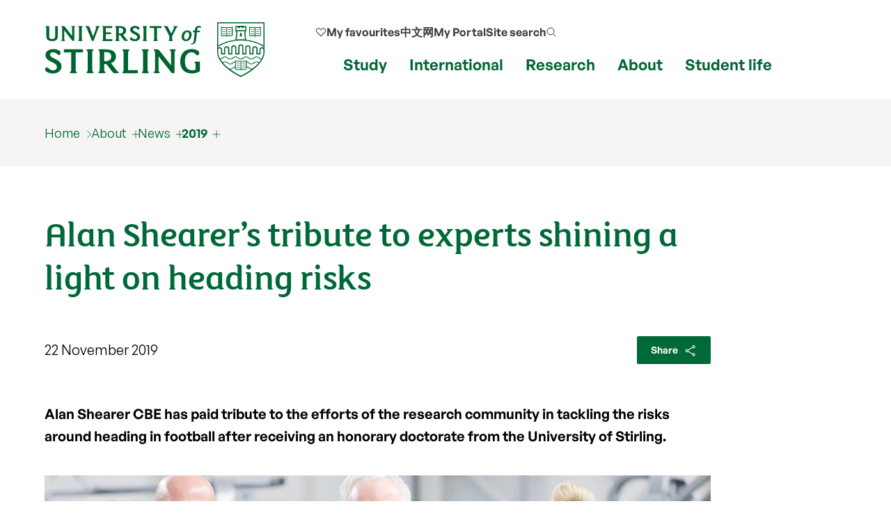

--- FILE ---
content_type: text/html; charset=UTF-8
request_url: https://www.stir.ac.uk/news/2019/11/alan-shearers-tribute-to-experts-shining-a-light-on-heading-risks/
body_size: 14336
content:
<!DOCTYPE html>
<html lang="en">
<head>
	 
	<meta charset="utf-8">
	<meta http-equiv="x-ua-compatible" content="ie=edge">
	<meta name="viewport" content="width=device-width, initial-scale=1.0">
	<title>Alan Shearer&rsquo;s tribute to experts shining a light on heading risks  | About | University of Stirling</title>
	 <meta property="og:image" content="https://pxl-v6-stiracuk.terminalfour.net/fit-in/1200x630/filters:quality(97)/filters:format(webp)/filters:no_upscale()/prod01/cdn/media/stirling/news/news-centre/2019/november/shearer-kerr-1920X689.jpg" />
	<meta property="og:site_name" content="University of Stirling">
	<meta property="og:url" content="https://www.stir.ac.uk/news/2019/11/alan-shearers-tribute-to-experts-shining-a-light-on-heading-risks/">
	<meta property="og:title" content="Alan Shearer&rsquo;s tribute to experts shining a light on heading risks | About | University of Stirling">
	<meta property="og:image" content="https://www.stir.ac.uk/media/stirling/global-assets/landscape/og-airthrey-loch-1200x630.jpg">
	<meta property="og:image:width" content="1200">
	<meta property="og:image:height" content="630">
	<meta property="og:description" content="Alan Shearer&rsquo;s tribute to experts shining a light on heading risks. Find out more.">
	<meta name="stir.title" content="Alan Shearer&rsquo;s tribute to experts shining a light on heading risks">
	<meta name="description" content="Alan Shearer&rsquo;s tribute to experts shining a light on heading risks. Find out more." />
	<meta name="Page last modified" content="2019-11-22" />
	<meta property="article:published_time" content="2019-11-22">
	<link rel="canonical" href="https://www.stir.ac.uk/news/2019/11/alan-shearers-tribute-to-experts-shining-a-light-on-heading-risks/">
	<meta name="stir.breadcrumb" content="Home > About > News > 2019 > November 2019 news > Alan Shearer&rsquo;s tribute to experts shining a light on heading risks">
	<meta name="sid" content="20445">
	<meta name="addsearch-custom-field" data-type="integer" content="sid=20445"/>
	<meta name="addsearch-custom-field" data-type="keyword" content="breadcrumb=Home > About > News > 2019 > November 2019 news > Alan Shearer&rsquo;s tribute to experts shining a light on heading risks"/>
	<meta name="chid" content="1">
	<meta name="t4name" content="Alan Shearer&rsquo;s tribute to experts shining a light on heading risks">
	<meta name="twitter:card" content="summary_large_image">
	<meta name="twitter:site" content="@StirUni">
	<meta name="twitter:title" content="Alan Shearer&rsquo;s tribute to experts shining a light on heading risks | About | University of Stirling">
	<meta name="twitter:description" content="Alan Shearer&rsquo;s tribute to experts shining a light on heading risks. Find out more.">
	<link rel="icon" href="/favicon.ico" sizes="any">
	<link rel="icon" href="/favicon.svg" type="image/svg+xml">
	<link rel="apple-touch-icon" href="/apple-touch-icon.png">
	<link rel="manifest" href="/manifest.json">
	<meta name="theme-color" content="#006938">
	<meta name="category" content="news" />
	<link rel="preload" href="/media/dist/fonts/fsmaja/FSMajaWeb-Regular.woff" as="font" type="font/woff" crossorigin>
	<link rel="preload" href="/media/dist/fonts/general-sans/GeneralSans-Bold.ttf" as="font" type="font/ttf" crossorigin>
	<link rel="preload" href="/media/dist/fonts/general-sans/GeneralSans-Regular.ttf" as="font" type="font/ttf" crossorigin>
	<link rel="preload" href="/media/dist/fonts/fonts.css?v=7.1" as="style">
	<link rel="stylesheet" href="/media/dist/fonts/fonts.css?v=7.1">

	<link rel="preload" href="/media/dist/css/app.min.css?v=403.1" as="style">
	<link rel="stylesheet" href="/media/dist/css/app.min.css?v=403.1">

	<meta name="dc.date" content="2019-11-22" />
	<meta name="DCTERMS.abstract" content="Alan Shearer CBE has paid tribute to the efforts of the research community in tackling the risks around heading in football after receiving an honorary doctorate from the University of Stirling." />
	<meta name="description" content="Alan Shearer CBE has paid tribute to the efforts of the research community in tackling the risks around heading in football after receiving an honorary doctorate from the University of Stirling." />
	<meta name="stir.type" content="News">
	<meta name="addsearch-custom-field" data-type="keyword" content="type=news"/>
	<meta name="addsearch-custom-field" data-type="date" content="d=2019-11-22"/>
	<meta name="stir.school" content="">
	<meta name="stir.faculty" content="">
	<meta name="stir.news.article.id" content="78793">
	<meta name="stir.news.tags" content="">
	
	
	<meta name="addsearch-custom-field" data-type="keyword" content="data=%7B%22thumbnail%22%3A%22https%3A%2F%2Fpxl-v6-stiracuk.terminalfour.net%2Ffit-in%2F580x304%2Ffilters%3Aquality(99)%2Ffilters%3Aformat(webp)%2Ffilters%3Ano_upscale()%2Fprod01%2Fcdn%2Fmedia%2Fstirling%2Fnews%2Fnews-centre%2F2019%2Fnovember%2Fshearer-kerr-1920X689.jpg%22%7D"/>
	<meta name="stir.customdata" content='{"thumbnail":"https://pxl-v6-stiracuk.terminalfour.net/fit-in/580x304/filters:quality(99)/filters:format(webp)/filters:no_upscale()/prod01/cdn/media/stirling/news/news-centre/2019/november/shearer-kerr-1920X689.jpg"}'>
	<meta name="stir.news.thumbnail" content="https://pxl-v6-stiracuk.terminalfour.net/fit-in/580x304/filters:quality(99)/filters:format(webp)/filters:no_upscale()/prod01/cdn/media/stirling/news/news-centre/2019/november/shearer-kerr-1920X689.jpg">

	<meta name="twitter:description" content="Alan Shearer CBE has paid tribute to the efforts of the research community in tackling the risks around heading in football after receiving an honorary doctorate from the University of Stirling." />
	<meta name="twitter:image" content="https://pxl-v6-stiracuk.terminalfour.net/fit-in/1200x630/filters:quality(97)/filters:format(webp)/filters:no_upscale()/prod01/cdn/media/stirling/news/news-centre/2019/november/shearer-kerr-1920X689.jpg" />
	<meta name="twitter:image:alt" content="Alan Shearer, Gerry McCormac and Shelly Kerr holding football shirts" />

	<meta property="og:url" content="https://www.stir.ac.uk/news/2019/11/alan-shearers-tribute-to-experts-shining-a-light-on-heading-risks/" />
	<meta property="og:title" content="Alan Shearer&rsquo;s tribute to experts shining a light on heading risks
" />
	<meta property="og:description" content="Alan Shearer CBE has paid tribute to the efforts of the research community in tackling the risks around heading in football after receiving an honorary doctorate from the University of Stirling." />

	<link rel="alternate" title="Homepage news feed" type="application/json" href="/media/stirling/feeds/homepage.json" />
<script>
(function(w,d,s,l,i){w[l]=w[l]||[];w[l].push({'gtm.start':
new Date().getTime(),event:'gtm.js'});var f=d.getElementsByTagName(s)[0],
j=d.createElement(s),dl=l!='dataLayer'?'&l='+l:'';j.async=true;j.src=
'https://load.collect.stir.ac.uk/qguyvksw.js?id='+i+dl;f.parentNode.insertBefore(j,f);
})(window,document,'script','dataLayer','GTM-NLVN8V');
</script>
</head>
<body class="external-pages">
	<!--beginnoindex-->
	<nav class="skip-nav-btn" aria-label="Skip to content navigation"><a href="#content">skip to main content</a></nav>

	<!--
		MOBILE NAV
	-->
	<nav id="mobile-menu-2" class="c-mobile-menu u-bg-grey " aria-label="Mobile navigation">
        <a href="#" id="close_mobile_menu" class="closebtn" title="Close mobile menu">&times;</a>
        <ul class="sitemenu-2 no-bullet u-bg-white">
            <li class="u-underline u-energy-teal--light">
                <a href="/" class="button no-arrow button--left-align clear expanded u-m-0 text-left" data-action="go">
                    <div class="u-flex align-middle u-gap-16">
                        <span class="u-flex1">Home</span>
                        <span class="u-chevron-right u-icon"></span>
                    </div>
                </a>
            </li>
            <li class="u-underline u-energy-teal--light">
                <a href="/courses/" class="button no-arrow button--left-align clear expanded u-m-0 text-left">
                    <div class="u-flex align-middle u-gap-16">
                        <span class="u-flex1">
                            Find a course</span>
                        <span class="u-chevron-right u-icon"></span>
                    </div>
                </a>
            </li>
            <li class="u-underline u-energy-teal--light">
                <a href="/subjects/" class="button no-arrow button--left-align clear expanded u-m-0 text-left">
                    <div class="u-flex align-middle u-gap-16">
                        <span class="u-flex1">University courses by subject</span>
                        <span class="u-chevron-right u-icon"></span>
                    </div>
                </a>
            </li>
            <li class="u-underline u-energy-teal--light">
                <a href="/study/" class="button no-arrow button--left-align clear expanded u-m-0 text-left">
                    <div class="u-flex align-middle u-gap-16">
                        <span class="u-flex1">Study</span>
                        <span class="u-chevron-right u-icon"></span>
                    </div>
                </a>
            </li>
            <li class="u-underline u-energy-teal--light">
                <a href="/international/" class="button no-arrow button--left-align clear expanded u-m-0 text-left">
                    <div class="u-flex align-middle u-gap-16">
                        <span class="u-flex1">International</span>
                        <span class="u-chevron-right u-icon"></span>
                    </div>
                </a>
            </li>
            <li class="u-underline u-energy-teal--light">
                <a href="/research/" class="button no-arrow button--left-align clear expanded u-m-0 text-left">
                    <div class="u-flex align-middle u-gap-16">
                        <span class="u-flex1">Research</span>
                        <span class="u-chevron-right u-icon"></span>
                    </div>
                </a>
            </li>
            <li class="u-underline u-energy-teal--light">
                <a href="/about/" class="button no-arrow button--left-align clear expanded u-m-0 text-left">
                    <div class="u-flex align-middle u-gap-16">
                        <span class="u-flex1">About</span>
                        <span class="u-chevron-right u-icon"></span>
                    </div>
                </a>
            </li>
            <li class="u-underline u-energy-teal--light">
                <a href="/student-life/" class="button no-arrow button--left-align clear expanded u-m-0 text-left">
                    <div class="u-flex align-middle u-gap-16">
                        <span class="u-flex1">Student life</span>
                        <span class="u-chevron-right u-icon"></span>
                    </div>
                </a>
            </li>
            <li class="u-underline u-energy-teal--light">
                <a href="/clearing/" class="button no-arrow button--left-align clear expanded u-m-0 text-left">
                    <div class="u-flex align-middle u-gap-16">
                        <span class="u-flex1">
                            Clearing</span>
                        <span class="u-chevron-right u-icon"></span>
                    </div>
                </a>
            </li>

             <li class="u-underline u-energy-teal--light">
                  <a href="/news/" class="button no-arrow button--left-align clear expanded u-m-0 text-left">
                      <div class="u-flex align-middle u-gap-16">
                          <span class="u-flex1">
                              News</span>
                          <span class="u-chevron-right u-icon"></span>
                      </div>
                  </a>
              </li>
             <li class="u-underline u-energy-teal--light">
                  <a href="/events/" class="button no-arrow button--left-align clear expanded u-m-0 text-left">
                      <div class="u-flex align-middle u-gap-16">
                          <span class="u-flex1">
                              Events</span>
                          <span class="u-chevron-right u-icon"></span>
                      </div>
                  </a>
              </li>
        </ul>

        <!-- Secondary popular links -->
        <ul class="slidemenu__other-links no-bullet u-p-3 u-flex u-mt-2  flex-dir-column u-gap-16">
             <li class=" text-sm">
                <a href="/favourites/" rel="nofollow" class="u-flex u-gap-16 align-middle u-svg-24">
                       <svg version="1.1" data-stiricon="heart-inactive" fill="currentColor" viewBox="0 0 50 50" class="svg-icon">
              <path d="M44.1,10.1c-4.5-4.3-11.7-4.2-16,0.2L25,13.4l-3.3-3.3c-2.2-2.1-5-3.2-8-3.2c0,0-0.1,0-0.1,0c-3,0-5.8,1.2-7.9,3.4
               c-4.3,4.5-4.2,11.7,0.2,16l18.1,18.1c0.5,0.5,1.6,0.5,2.1,0l17.9-17.9c0.1-0.2,0.3-0.4,0.5-0.5c2-2.2,3.1-5,3.1-7.9
               C47.5,15,46.3,12.2,44.1,10.1z M42,24.2l-17,17l-17-17c-3.3-3.3-3.3-8.6,0-11.8c1.6-1.6,3.7-2.4,5.9-2.4c2.2-0.1,4.4,0.8,6,2.5
               l4.1,4.1c0.6,0.6,1.5,0.6,2.1,0l4.2-4.2c3.4-3.2,8.5-3.2,11.8,0C45.3,15.6,45.3,20.9,42,24.2z"></path>
</svg> 
                    <span>My favourites</span></a>
            </li>

            <li class="text-sm">                
                   <a href="https://portal.stir.ac.uk/my-portal.jsp" rel="nofollow" class="u-flex u-gap-16 align-middle u-svg-24">
                    <svg xmlns="http://www.w3.org/2000/svg" fill="none" viewBox="0 0 24 24" stroke-width="1.2"
                        stroke="currentColor">
                        <path stroke-linecap="round" stroke-linejoin="round"
                            d="M16.5 10.5V6.75a4.5 4.5 0 1 0-9 0v3.75m-.75 11.25h10.5a2.25 2.25 0 0 0 2.25-2.25v-6.75a2.25 2.25 0 0 0-2.25-2.25H6.75a2.25 2.25 0 0 0-2.25 2.25v6.75a2.25 2.25 0 0 0 2.25 2.25Z" />
                    </svg>
                    <span>My Portal</span></a>
            </li>

            <li class=" text-sm">
                <a href="/about/contact-us/" class="u-flex u-gap-16 align-middle u-svg-24">
                    <svg xmlns="http://www.w3.org/2000/svg" fill="none" viewBox="0 0 24 24" stroke-width="1.2" stroke="currentColor">
                        <path stroke-linecap="round" stroke-linejoin="round"
                            d="M2.25 6.75c0 8.284 6.716 15 15 15h2.25a2.25 2.25 0 0 0 2.25-2.25v-1.372c0-.516-.351-.966-.852-1.091l-4.423-1.106c-.44-.11-.902.055-1.173.417l-.97 1.293c-.282.376-.769.542-1.21.38a12.035 12.035 0 0 1-7.143-7.143c-.162-.441.004-.928.38-1.21l1.293-.97c.363-.271.527-.734.417-1.173L6.963 3.102a1.125 1.125 0 0 0-1.091-.852H4.5A2.25 2.25 0 0 0 2.25 4.5v2.25Z" />
                    </svg>
                    <span>My Contact</span></a>
            </li>

            <li class="text-sm">                
                  <a href="/search/" class="u-flex u-gap-16 align-middle u-svg-24">
                    <svg xmlns="http://www.w3.org/2000/svg" fill="none" viewBox="0 0 24 24" stroke-width="1.2" stroke="currentColor">
                        <path stroke-linecap="round" stroke-linejoin="round"
                            d="m21 21-5.197-5.197m0 0A7.5 7.5 0 1 0 5.196 5.196a7.5 7.5 0 0 0 10.607 10.607Z" />
                    </svg>
                    <span>Search our site</span></a>
             </li>
            
            <li class="text-sm">
                <a href="http://stirlinguni.cn/" data-microsite="cn" class="u-flex u-gap-16 align-middle u-svg-24">
                    <svg xmlns="http://www.w3.org/2000/svg" fill="none" viewBox="0 0 24 24" stroke-width="1.2" stroke="currentColor">
                        <path stroke-linecap="round" stroke-linejoin="round"
                            d="M12 21a9.004 9.004 0 0 0 8.716-6.747M12 21a9.004 9.004 0 0 1-8.716-6.747M12 21c2.485 0 4.5-4.03 4.5-9S14.485 3 12 3m0 18c-2.485 0-4.5-4.03-4.5-9S9.515 3 12 3m0 0a8.997 8.997 0 0 1 7.843 4.582M12 3a8.997 8.997 0 0 0-7.843 4.582m15.686 0A11.953 11.953 0 0 1 12 10.5c-2.998 0-5.74-1.1-7.843-2.918m15.686 0A8.959 8.959 0 0 1 21 12c0 .778-.099 1.533-.284 2.253m0 0A17.919 17.919 0 0 1 12 16.5c-3.162 0-6.133-.815-8.716-2.247m0 0A9.015 9.015 0 0 1 3 12c0-1.605.42-3.113 1.157-4.418" />
                    </svg>
                    <span>中文网</span></a>
            </li>
        </ul>
    </nav>

	<!--
		MAIN HEADER
	-->
	<header class="c-header" id="layout-header" aria-label="Main header">
			<div class="grid-x grid-container">
				<div class="cell large-4 medium-4 small-8">
	<a href="/" title="University of Stirling">
             <img src="https://pxl-v6-stiracuk.terminalfour.net/prod01/cdn/media/dist/css/images/logos/logo.svg" alt="University of Stirling" class="c-site-logo">
        </a>
</div>
				<nav aria-label="primary" class="cell large-8 medium-8 small-4 u-flex align-right">
					<div class="u-flex flex-dir-column align-bottom align-center">
						<ul class="c-header-nav--secondary u-font-semibold u-flex align-middle ">

                            <!-- My Favourites -->
                           <li class="c-header-nav__item show-for-large u-relative">
                                <a class="c-header-nav__link u-flex align-middle u-gap-8 u-svg-16" href="/favourites/">
                                   <svg version="1.1" data-stiricon="heart-inactive" fill="currentColor" viewBox="0 0 50 50" class="svg-icon">
              <path d="M44.1,10.1c-4.5-4.3-11.7-4.2-16,0.2L25,13.4l-3.3-3.3c-2.2-2.1-5-3.2-8-3.2c0,0-0.1,0-0.1,0c-3,0-5.8,1.2-7.9,3.4
               c-4.3,4.5-4.2,11.7,0.2,16l18.1,18.1c0.5,0.5,1.6,0.5,2.1,0l17.9-17.9c0.1-0.2,0.3-0.4,0.5-0.5c2-2.2,3.1-5,3.1-7.9
               C47.5,15,46.3,12.2,44.1,10.1z M42,24.2l-17,17l-17-17c-3.3-3.3-3.3-8.6,0-11.8c1.6-1.6,3.7-2.4,5.9-2.4c2.2-0.1,4.4,0.8,6,2.5
               l4.1,4.1c0.6,0.6,1.5,0.6,2.1,0l4.2-4.2c3.4-3.2,8.5-3.2,11.8,0C45.3,15.6,45.3,20.9,42,24.2z"></path>
</svg> 
                                     <span>My favourites</span></a>
                            </li>

                                                        <!-- China microsite -->
							<li class="c-header-nav__item show-for-medium">
								<a class=c-header-nav__link href="https://stirlinguni.cn/" data-microsite="cn">中文网</a>
							</li>

                                                         <!-- My Portal -->
							<li class="c-header-nav__item show-for-large">
								<a class=c-header-nav__link href="https://portal.stir.ac.uk/my-portal.jsp" rel="nofollow" id="header-portal__button">My Portal</a>
							</li>

                                                        <!-- Search -->
							<li class="c-header-nav__item u-flex">
								<a class="c-header-nav__link u-flex align-middle u-gap-8" id="header-search__button" href="/search/">
									<span class="show-for-medium">Site search</span>
									<span class="show-for-small-only show-for-sr">Site search</span>

                                    <svg xmlns="http://www.w3.org/2000/svg" fill="none" viewBox="0 0 24 24"
                                        stroke-width="1.5" stroke="#333" class="svg-icon u-svg-16 hide-for-medium-only hide-for-small-only">
                                        <path stroke-linecap="round" stroke-linejoin="round"
                                            d="m21 21-5.197-5.197m0 0A7.5 7.5 0 1 0 5.196 5.196a7.5 7.5 0 0 0 10.607 10.607Z" />
                                    </svg>
                                    <svg xmlns="http://www.w3.org/2000/svg" fill="none" viewBox="0 0 24 24"  stroke-width="1.5" stroke="#333" class="svg-icon u-svg-24 hide-for-large">
                                        <path stroke-linecap="round" stroke-linejoin="round"
                                            d="m21 21-5.197-5.197m0 0A7.5 7.5 0 1 0 5.196 5.196a7.5 7.5 0 0 0 10.607 10.607Z" />
                                    </svg>
								</a>
							</li>

                            <!-- Burger -->
                            <li class="c-header-nav__item u-flex hide-for-xlarge">
                                <a href="#" id="open_mobile_menu" class="u-flex align-middle">
                                    <span class="show-for-sr">Show/hide mobile menu</span>

                                    <svg xmlns="http://www.w3.org/2000/svg" fill="none" viewBox="0 0 24 24"
                                        stroke-width="1.5" stroke="#333" class="u-svg-40 u-relative ">
                                        <path stroke-linecap="round" stroke-linejoin="round"
                                            d="M3.75 6.75h16.5M3.75 12h16.5m-16.5 5.25h16.5" />
                                    </svg>
                                </a>
                            </li>
						</ul>

                                                 <!-- Mega menu links -->
						<ul class="c-header-nav c-header-nav--primary u-font-bold show-for-xlarge u-mb-0">
							<li class=c-header-nav__item>
								<a class=c-header-nav__link data-menu-id=mm__study href="/study/">Study</a>
							</li>
							<li class=c-header-nav__item>
								<a class=c-header-nav__link data-menu-id=mm__international href="/international/">International</a>
							</li>
							<li class=c-header-nav__item>
								<a class=c-header-nav__link data-menu-id=mm__research href="/research/">Research</a>
							</li>
							<li class=c-header-nav__item>
								<a class=c-header-nav__link data-menu-id=mm__about href="/about/">About</a>
							</li>
							<li class=c-header-nav__item>
								<a class=c-header-nav__link data-menu-id=mm__student-life href="/student-life/">Student life</a>
							</li>
						</ul>
					</div>
</nav>

			</div>
		        <form id="header-search" class="c-header-search" aria-hidden="true"
            aria-label="Popup for site search field" method="get" action="https://www.stir.ac.uk/search/"
            data-js-action="/search/">
            <div class="overlay"></div>
            <div class="content">
                <div class="grid-container">
                    <div class="grid-x">
                        <div class="small-12 small-12 cell c-header-search__input-wrapper">

                            <label class="show-for-sr" for="header-search__query">Site search</label>
                            <input type="search" name="query" id="header-search__query" class="c-header-search__query"
                                autocomplete="off" placeholder="Site search" tabindex="-1">
                            <button class="button no-arrow u-m-0 u-p-1 u-min-w-none" type="submit" title="submit search term" aria-label="submit" tabindex="-1">
                                 <svg xmlns="http://www.w3.org/2000/svg" fill="none" viewBox="0 0 24 24"
                                    stroke-width="1.5" stroke="currentColor" class="svg-icon u-svg-24 ">
                                    <path stroke-linecap="round" stroke-linejoin="round"
                                        d="m21 21-5.197-5.197m0 0A7.5 7.5 0 1 0 5.196 5.196a7.5 7.5 0 0 0 10.607 10.607Z" />
                                </svg>
                            </button>
                        </div>
                    </div>
                </div>

                <div class="u-bg-grey">
                    <div class="grid-container">
                        <div class="grid-x">
                            <div class="small-12 small-12 cell u-relative">

                                <div id="header-search__wrapper" class="c-header-search__wrapper hide-for-small-only"
                                    aria-hidden="true">
                                    <div id="header-search__results" class="grid-x c-header-search__results">
                                        <div class="cell medium-4 c-header-search__column c-header-search__suggestions">
                                        </div>

                                        <div class="cell medium-4 c-header-search__column c-header-search__news">
                                        </div>

                                        <div class="cell medium-4 c-header-search__column c-header-search__courses">
                                        </div>
                                    </div>
                                    <div id="header-search__loading" class="c-search-loading">
                                        <div class="c-search-loading__spinner"></div>
                                        <span class="show-for-sr">Loading...</span>
                                    </div>
                                </div>
                            </div>
                        </div>
                    </div>
                </div>
            </div>
        </form>
		<nav id="megamenu__container" aria-label="primary navigation submenu"></nav>
	</header>

	<!--
		BREADCRUMB
	-->
	<!-- 
	<nav aria-label="breadcrumb" class="breadcrumbs-container u-bg-grey">
		<div class="grid-x grid-container">
			<div class="cell">
				<ul class="breadcrumbs">
					<li><a href="/" title="home page">
						<span class="hide-for-medium">
							<svg xmlns="http://www.w3.org/2000/svg" fill="none" viewBox="0 0 24 24" stroke-width="1.2" stroke="currentColor" class="home-icon">
								<path stroke-linecap="round" stroke-linejoin="round" d="m2.25 12 8.954-8.955c.44-.439 1.152-.439 1.591 0L21.75 12M4.5 9.75v10.125c0 .621.504 1.125 1.125 1.125H9.75v-4.875c0-.621.504-1.125 1.125-1.125h2.25c.621 0 1.125.504 1.125 1.125V21h4.125c.621 0 1.125-.504 1.125-1.125V9.75M8.25 21h8.25" />
							</svg>
						</span>
						<span class=show-for-medium>Home</span></a></li>
					<li><a href="/about/">About</a><ul><li><a href="/about/our-reputation/">Our reputation</a></li><li><a href="/about/strategic-plan/">Strategic Plan</a></li><li><a href="/about/our-history/">Our history</a></li><li><a href="/about/our-people/">Our people</a></li><li><a href="/about/faculties/">Faculties</a></li><li><a href="/about/work-at-stirling/">Jobs at Stirling</a></li><li><a href="/about/forth2o/">FORTH2O</a></li><li><a href="/about/business/">Business and enterprise</a></li><li><a href="/about/professional-services/">Professional services</a></li><li><a href="/about/sustainability/">Sustainability</a></li><li><a href="/about/scotlands-international-environment-centre/">Scotland's International Environment Centre</a></li><li><a href="/about/city-region-deal/">City Region Deal</a></li><li><a href="/news/">News</a></li><li><a href="/events/">Events</a></li><li><a href="/about/publications/">Publications</a></li><li><a href="/about/university-collections/">University Collections</a></li><li><a href="/about/psychology-kindergarten/">Psychology Kindergarten</a></li><li><a href="/about/getting-here/">Getting here</a></li><li><a href="/about/contact-us/">Contact us</a></li></ul></li>
					<li><a href="/news/">News</a><ul><li><a href="/news/news-archive/">All news</a></li><li><a href="/news/2026/">2026</a></li><li><a href="/news/2025/">2025</a></li><li><a href="/news/2024/">2024</a></li><li><a href="/news/2023/">2023</a></li><li><a href="/news/2022/">2022</a></li><li><a href="/news/2021/">2021</a></li><li><a href="/news/2020/">2020</a></li><li><a href="/news/2019/">2019</a></li><li><a href="/news/2018/">2018</a></li><li><a href="/news/2017/">2017</a></li><li><a href="/news/contact-us/">Contact the Communications team</a></li><li><a href="https://www.stir.ac.uk/research/hub/">Find an Expert</a></li></ul></li>
					<li><a href="/news/2019/">2019</a><ul><li><a href="/news/2019/01/">January 2019 news</a></li><li><a href="/news/2019/02/">February 2019 news</a></li><li><a href="/news/2019/03/">March 2019 news</a></li><li><a href="/news/2019/04/">April 2019 news</a></li><li><a href="/news/2019/05/">May 2019 news</a></li><li><a href="/news/2019/06/">June 2019 news</a></li><li><a href="/news/2019/07/">July 2019 news</a></li><li><a href="/news/2019/08/">August 2019 news</a></li><li><a href="/news/2019/09/">September 2019 news</a></li><li><a href="/news/2019/10/">October 2019 news</a></li><li><a href="/news/2019/11/">November 2019 news</a></li><li><a href="/news/2019/12/">December 2019 news</a></li></ul></li>
					<li><a href="/news/2019/11/">November 2019 news</a><ul><li><a href="/news/2019/11/charity-champion-james-jopling-honoured-in-inverness/">Charity champion James Jopling honoured in Inverness</a></li><li><a href="/news/2019/11/new-350000-project-to-promote-education-in-sport/">New &pound;350,000 project to promote education in sport</a></li><li><a href="/news/2019/11/new-degree-to-deliver-next-generation-of-paramedics/">New degree to deliver next generation of paramedics</a></li><li><a href="/news/2019/11/stirling-graduates-celebrated-in-oman/">Stirling graduates celebrated in Oman</a></li><li><a href="/news/2019/11/new-aquaculture-phds-under-major-new-partnership/">New Aquaculture PhDs under major new partnership</a></li><li><a href="/news/2019/11/university-lands-chinese-education-award/">University lands Chinese education award</a></li><li><a href="/news/2019/11/football-icons-alan-shearer-and-shelley-kerr-to-receive-honorary-degrees-from-stirling/">Football icons Alan Shearer and Shelley Kerr to receive honorary degrees from Stirling</a></li><li><a href="/news/2019/11/major-new-study-to-examine-curriculum-provision-in-scottish-secondary-schools/">Major new study to examine curriculum provision in Scottish secondary schools</a></li><li><a href="/news/2019/11/public-lecture-marks-20-years-of-scottish-devolution/">Public lecture marks 20 years of Scottish devolution</a></li><li><a href="/news/2019/11/mind-expanding-exhibition-inspired-by-stirling-research/">Mind-expanding exhibition inspired by Stirling research</a></li><li><a href="/news/2019/11/records-tumble-at-bucs-swimming-champs/">Records tumble at BUCS swimming champs</a></li><li><a href="/news/2019/11/historic-climate-change-on-mars-might-be-detectable/">Historic climate change on Mars might be detectable</a></li><li><a href="/news/2019/11/intergenerational-study-planned-following-successful-pilot/">Intergenerational study planned following successful pilot</a></li><li><a href="/news/2019/11/university-of-stirling-wins-the-uks-highest-academic-honour/">University of Stirling wins the UK&rsquo;s highest academic honour</a></li><li><span class="currentsection">Alan Shearer&rsquo;s tribute to experts shining a light on heading risks</span></li><li><a href="/news/2019/11/professional-recognition-for-top-accountancy-and-finance-students/">Professional recognition for top Accountancy and Finance students</a></li><li><a href="/news/2019/11/new-research-suggests-pensions-advice-websites-create-bias/">New research suggests pensions advice websites create bias</a></li></ul></li>
					<li><a href="/news/2019/11/alan-shearers-tribute-to-experts-shining-a-light-on-heading-risks/">Alan Shearer&rsquo;s tribute to experts shining a light on heading risks</a></li>
					<li></li>
					<li></li>
					<li></li>
					<li></li>
					<li></li>
				</ul>
			</div>
		</div>
	</nav>
	-->
<nav aria-label="breadcrumb" class="breadcrumbs-container u-bg-grey show-for-large">
        <div class="grid-container">
            <div class="grid-x grid-padding-x">
                <div class="cell">
                   
                        <ul class="breadcrumbs">
                            <li><a href="/">Home</a></li>
                            <li><a href="/about/">About</a><ul><li><a href="/about/our-reputation/">Our reputation</a></li><li><a href="/about/strategic-plan/">Strategic Plan</a></li><li><a href="/about/our-history/">Our history</a></li><li><a href="/about/our-people/">Our people</a></li><li><a href="/about/faculties/">Faculties</a></li><li><a href="/about/work-at-stirling/">Jobs at Stirling</a></li><li><a href="/about/forth2o/">FORTH2O</a></li><li><a href="/about/business/">Business and enterprise</a></li><li><a href="/about/professional-services/">Professional services</a></li><li><a href="/about/sustainability/">Sustainability</a></li><li><a href="/about/scotlands-international-environment-centre/">Scotland's International Environment Centre</a></li><li><a href="/about/city-region-deal/">City Region Deal</a></li><li><a href="/news/">News</a></li><li><a href="/events/">Events</a></li><li><a href="/about/publications/">Publications</a></li><li><a href="/about/university-collections/">University Collections</a></li><li><a href="/about/psychology-kindergarten/">Psychology Kindergarten</a></li><li><a href="/about/getting-here/">Getting here</a></li><li><a href="/about/contact-us/">Contact us</a></li></ul></li>
                            <li><a href="/news/">News</a><ul><li><a href="/news/news-archive/">All news</a></li><li><a href="/news/2026/">2026</a></li><li><a href="/news/2025/">2025</a></li><li><a href="/news/2024/">2024</a></li><li><a href="/news/2023/">2023</a></li><li><a href="/news/2022/">2022</a></li><li><a href="/news/2021/">2021</a></li><li><a href="/news/2020/">2020</a></li><li><a href="/news/2019/">2019</a></li><li><a href="/news/2018/">2018</a></li><li><a href="/news/2017/">2017</a></li><li><a href="/news/contact-us/">Contact the Communications team</a></li><li><a href="https://www.stir.ac.uk/research/hub/">Find an Expert</a></li></ul></li>
                            <li><a href="/news/2019/">2019</a><ul><li><a href="/news/2019/01/">January 2019 news</a></li><li><a href="/news/2019/02/">February 2019 news</a></li><li><a href="/news/2019/03/">March 2019 news</a></li><li><a href="/news/2019/04/">April 2019 news</a></li><li><a href="/news/2019/05/">May 2019 news</a></li><li><a href="/news/2019/06/">June 2019 news</a></li><li><a href="/news/2019/07/">July 2019 news</a></li><li><a href="/news/2019/08/">August 2019 news</a></li><li><a href="/news/2019/09/">September 2019 news</a></li><li><a href="/news/2019/10/">October 2019 news</a></li><li><a href="/news/2019/11/">November 2019 news</a></li><li><a href="/news/2019/12/">December 2019 news</a></li></ul></li>
                            <li></li>
                            <li></li>
                            <li></li>
                            <li></li>
                            <li></li>
                            <li></li>
                            <li></li>
                        </ul>
                  
                </div>
            </div>
        </div>
</nav>
	<!--endnoindex-->

	<!-- 
		MAIN CONTENT 
	-->
	<main class="wrapper-content" aria-label="Main content" id="content">
		<div class="grid-x grid-container">
			
			<!-- 

			<div class="cell medium-10 small-12 u-padding-y"> 
				<h1 class="u-m-0 u-heritage-green">Alan Shearer&rsquo;s tribute to experts shining a light on heading risks</h1>
			</div>
			-->
<div class="cell large-10 small-12 u-padding-top u-pb-2">
	<h1 class="u-heritage-green text-xlg">Alan Shearer&rsquo;s tribute to experts shining a light on heading risks
</h1>
	<p class="u-flex align-middle align-justify"><time class="c-article-date" datetime="2019-11-22">22 November 2019</time> <button class="button tiny" data-open="shareSheet" title="Share this page" data-url data-title data-text>Share <svg xmlns="http://www.w3.org/2000/svg" viewBox="0 0 24 24" fill="none" stroke="currentColor"><path d="M6.859,10.172a2.059,2.059,0,1,0,0,2m0-2a2.061,2.061,0,0,1,0,2m0-2,8.754-4.863M6.859,12.173l8.754,4.863m0,0a2.06,2.06,0,1,0,2.8-.8,2.06,2.06,0,0,0-2.8.8Zm0-11.726a2.059,2.059,0,1,0,.8-2.8,2.058,2.058,0,0,0-.8,2.8Z" transform="translate(0.999 0.655)"></path></svg></button></p>
	<p class="u-mt-2"><strong>Alan Shearer CBE has paid tribute to the efforts of the research community in tackling the risks around heading in football after receiving an honorary doctorate from the University of Stirling.</strong></p>
</div>

<figure class="cell medium-10">
	<picture>        	     	
		<source media="(min-width: 63.75rem)" srcset="https://pxl-v6-stiracuk.terminalfour.net/fit-in/1200x630/filters:quality(97)/filters:format(webp)/filters:no_upscale()/prod01/cdn/media/stirling/news/news-centre/2019/november/shearer-kerr-1920X689.jpg"> 
		<source media="(min-width: 40rem)" srcset="https://pxl-v6-stiracuk.terminalfour.net/fit-in/800x420/filters:quality(95)/filters:format(webp)/filters:no_upscale()/prod01/cdn/media/stirling/news/news-centre/2019/november/shearer-kerr-1920X689.jpg">        	
		<source srcset="https://pxl-v6-stiracuk.terminalfour.net/fit-in/600x315/filters:quality(94)/filters:format(webp)/filters:no_upscale()/prod01/cdn/media/stirling/news/news-centre/2019/november/shearer-kerr-1920X689.jpg">
		<img src="https://pxl-v6-stiracuk.terminalfour.net/fit-in/600x315/filters:quality(94)/filters:format(webp)/filters:no_upscale()/prod01/cdn/media/stirling/news/news-centre/2019/november/shearer-kerr-1920X689.jpg" width="" height="" alt="Alan Shearer, Gerry McCormac and Shelly Kerr holding football shirts" loading="lazy" />

	</picture>
	
</figure>

<div class="cell large-10 c-wysiwyg-content u-padding-bottom u-padding-top">

	<p><strong>Alan Shearer CBE has paid tribute to the efforts of the research community in tackling the risks around heading in football after receiving an honorary doctorate from the University of Stirling.</strong></p>
<p>The England and Newcastle United legend was recognised today (November 22) alongside fellow football icon Shelley Kerr MBE – who managed Scotland Women’s National Team to their first ever FIFA World Cup earlier this year.</p>
<p>Speaking on receiving the accolade from University of Stirling Principal and Vice-Chancellor, Professor Gerry McCormac, Mr Shearer said: “I am deeply honoured to receive this prestigious recognition from the University of Stirling – and accept it on behalf of the team I worked with on the recent work exploring the risks posed by heading footballs.</p>
<p>“I am passionate about this vitally important area of research and delighted to see Stirling leading the way in attempting to address the concerns of the football community.”</p>
<p>He added: “I would like to congratulate all of those graduating from the University of Stirling today – it is great to see their hard work and dedication rewarded and I have enjoyed celebrating alongside them. I wish them all the best as they move on to the next chapter of their lives.”</p>
<p><img src="/media/stirling/news/news-centre/2019/november/honorary-graduate-alan-shearer-1240x730.jpg" width="1240" height="730" alt="Honorary Graduate Alan Shearer" loading="lazy" />
</p>
<p class="c-image-caption">Alan Shearer CBE said he was "deeply honoured" by his honorary doctorate from the University of Stirling.</p>
<p>Ms Kerr – who graduated with an MSc Sport Management from Stirling in 2016 – said: “It’s a great honour to be the recipient of this award. My time at Stirling was one of the most challenging and rewarding experiences in my personal journey to date.</p>
<p>“The University prides itself in developing people, sporting excellence, equality and diversity and it was a privilege to be offered a unique opportunity to excel in academia and sport. The University’s forward-thinking epitomises its core values – and I’m absolutely thrilled to be an ambassador for the students.</p>
<p>“This is a very special moment and humbling to be honoured at an educational establishment that has played a major role in my career development.”</p>
<p>The recognition comes just weeks after Stirling was crowned <a href="https://www.stir.ac.uk/news/2019/09/stirling-crowned-uk-sports-university-of-the-year/">UK Sports University of the Year 2020</a>, complementing its existing status as Scotland’s University for Sporting Excellence.</p>
<p><img src="/media/stirling/news/news-centre/2019/november/shelley-kerr-honorary-graduate-1240x730.jpg" width="1240" height="730" alt="Honorary Graduate Shelley Kerr" loading="lazy" />
 </p>
<p class="c-image-caption">Shelley Kerr MBE received an honorary doctorate at Stirling's Winter Graduation ceremonies.</p>
<p><strong>Shelley Kerr MBE</strong></p>
<p>A former Scottish international footballer, Ms Kerr amassed 59 international caps during a trophy-laden career, which spanned more than two decades. She competed as a defender for Kilmarnock, Doncaster Rovers Belles, Hibs and Spartans – and won every domestic honour in Scotland.</p>
<p>Ms Kerr managed Spartans, Scotland under-19s and Arsenal Ladies before taking over the reins at the University of Stirling Men’s First Team in 2014 – becoming the first woman in the UK to manage a senior men’s side. In that role, she enhanced the profile and success of the team and, during her time at Stirling, graduated from the University with an MSc Sport Management.</p>
<p>In 2017, Ms Kerr was appointed manager of Scotland Women’s National Team and, earlier this year, led them to their first ever FIFA World Cup. She also received an MBE in 2019.</p>
<p>She was recognised at today’s ceremony for her outstanding contribution to women’s football.</p>
<p><strong>Alan Shearer CBE</strong></p>
<p>An England and Newcastle United legend, Mr Shearer is renowned as one of the world’s best ever strikers. During his career, he also played for Southampton and Blackburn Rovers – and he continues to hold the record of being the English Premier League’s record goalscorer, with 260 goals.</p>
<p>Mr Shearer has set up the Alan Shearer Foundation to raise funds for people with disabilities in the north-east of England and has also supported the NSPCC, Sport Relief, the Children's Heart Unit Fund and the Sir Bobby Robson Foundation. He received an OBE in 2001 and a CBE in 2016.</p>
<p>Today, he is best-known for his regular slot on BBC’s ‘Match of the Day’ and, in 2017, he fronted a documentary, ‘Alan Shearer: Dementia, Football and Me’, investigating the risks posed by heading in football. Experts from the University of Stirling were at the centre of the documentary discussing their world-leading research found that <a href="https://www.stir.ac.uk/news/2016/10/heading-a-football-causes-instant-changes-to-brain/">heading in football causes instant changes to the brain</a>.</p>
<p>He was recognised at today’s ceremony for his outstanding contribution to football and dementia awareness.</p>

</div>

<div class="cell small-12 large-10 pullquote-grid--1 u-margin-bottom">
    <div class="pullquote pullquote-pic" >
      
      
                                                                                                    
<img src="https://pxl-v6-stiracuk.terminalfour.net/fit-in/760x470/filters:quality(90)/filters:format(webp)/filters:no_upscale()/prod01/cdn/media/stirling/news/news-centre/2019/november/GerryMcCormac-700X600.jpg" width="" height="" alt="Principal and Vice Chancellor Gerry McCormac" loading="lazy" />
 
      
      	

		
      
        <div class="pullquote--text">
            <cite class="u-mb-1 u-inline-block">
                <span class="author">Professor Gerry McCormac</span><br>
                <span class="info">Principal and Vice-Chancellor</span><br>
            </cite>

            <blockquote cite="#">
                <q>Both Shelley and Alan embody this University&rsquo;s ambition to &lsquo;be the difference&rsquo; and are excellent role models for our graduands.</q>
            </blockquote>
        </div>
    </div>
</div><div class="cell large-10 small-12 c-wysiwyg-content u-margin-bottom">
      <p><strong>Role models</strong></p>
<p>More than 1,400 students received degrees from the University of Stirling today. The first of two ceremonies celebrated students graduating from the Faculty of Health Sciences and Sport and Stirling Management School; while the second was for those from the Faculties of Arts and Humanities, Natural Sciences and Social Sciences.</p>
<p>Professor Gerry McCormac said: “Both Shelley and Alan embody this University’s ambition to ‘be the difference’ and are excellent role models for our graduands.</p>
<p>“I extend my congratulations to all of our graduands and honorary graduands on their hard-earned accomplishments.”</p>
<p>Stirling has been&nbsp;<a href="https://www.stir.ac.uk/news/2018/08/msps-celebrate-stirling-sport/">Scotland’s University for Sporting Excellence since 2008</a>&nbsp;and is&nbsp;<a href="https://www.stir.ac.uk/news/2019/09/stirling-crowned-uk-sports-university-of-the-year/">The Times / Sunday Times Good University Guide’s UK Sports University of the Year 2020</a>. It offers an unrivalled all-round environment for excellence in sport: education, research, participation, and performance.</p>
</div>


<!-- news quotation 78796 --><!-- news extra text 78794 -->         
						</div>
			</main>
			
			<!--beginnoindex-->
    	<!-- 
				 MAIN FOOTER 
				-->
			<footer aria-label="Main footer">
    			<div class="u-bg-dark-mink  u-padding-y u-clip" id="site-footer">
	<div class="u-gap u-grid-5-cols grid-container">
		    <div>
                    <p class="text-md"><strong>Follow us</strong></p>
                    <div class="site-footer_follow u-flex u-text-regular align-middle">
                        <a href="https://www.facebook.com/universityofstirling/">
                            <span class="show-for-sr">Facebook</span>
                            <svg class="svg-icon" viewBox="0 0 64 64" fill="#fff" width="22" height="22">
                                <path
                                    d="M34.048 61.44h-28.16c-1.92 0-3.328-1.408-3.328-3.2v-52.48c0-1.792 1.408-3.2 3.2-3.2h52.352c1.92 0 3.328 1.408 3.328 3.2v52.352c0 1.792-1.408 3.2-3.2 3.2h-15.104v-22.656h7.68l1.152-8.832h-8.832v-5.632c0-2.56 0.768-4.352 4.352-4.352h4.736v-8.064c-0.768-0.128-3.584-0.384-6.912-0.384-6.784 0-11.392 4.096-11.392 11.776v6.528h-7.68v8.832h7.68v22.912z">
                                </path>
                            </svg>
                        </a>

                        <a href="https://www.instagram.com/universityofstirling/">
                            <span class="show-for-sr">Instagram</span>
                            <svg version="1.1" width="24" height="24" fill="#fff" viewBox="0 0 56.7 56.7">
                                <g>
                                    <path d="M28.2,16.7c-7,0-12.8,5.7-12.8,12.8s5.7,12.8,12.8,12.8S41,36.5,41,29.5S35.2,16.7,28.2,16.7z M28.2,37.7
		c-4.5,0-8.2-3.7-8.2-8.2s3.7-8.2,8.2-8.2s8.2,3.7,8.2,8.2S32.7,37.7,28.2,37.7z" />
                                    <circle cx="41.5" cy="16.4" r="2.9" />
                                    <path d="M49,8.9c-2.6-2.7-6.3-4.1-10.5-4.1H17.9c-8.7,0-14.5,5.8-14.5,14.5v20.5c0,4.3,1.4,8,4.2,10.7c2.7,2.6,6.3,3.9,10.4,3.9
		h20.4c4.3,0,7.9-1.4,10.5-3.9c2.7-2.6,4.1-6.3,4.1-10.6V19.3C53,15.1,51.6,11.5,49,8.9z M48.6,39.9c0,3.1-1.1,5.6-2.9,7.3
		s-4.3,2.6-7.3,2.6H18c-3,0-5.5-0.9-7.3-2.6C8.9,45.4,8,42.9,8,39.8V19.3c0-3,0.9-5.5,2.7-7.3c1.7-1.7,4.3-2.6,7.3-2.6h20.6
		c3,0,5.5,0.9,7.3,2.7c1.7,1.8,2.7,4.3,2.7,7.2V39.9L48.6,39.9z" />
                                </g>
                            </svg>

                        </a>

                        <a href="https://x.com/StirUni">
                            <span class="show-for-sr">X</span>
                            <svg width="18" height="18" viewBox="0 0 1200 1227" fill="none"
                                xmlns="http://www.w3.org/2000/svg">
                                <path
                                    d="M714.163 519.284L1160.89 0H1055.03L667.137 450.887L357.328 0H0L468.492 681.821L0 1226.37H105.866L515.491 750.218L842.672 1226.37H1200L714.137 519.284H714.163ZM569.165 687.828L521.697 619.934L144.011 79.6944H306.615L611.412 515.685L658.88 583.579L1055.08 1150.3H892.476L569.165 687.854V687.828Z"
                                    fill="white" />
                            </svg>
                        </a>

                        <a href="https://www.youtube.com/user/UniversityOfStirling">
                            <span class="show-for-sr">YouTube</span>
                            <svg width="22" height="22" fill="#fff" viewBox="0 0 56.693 56.693"
                                xmlns="http://www.w3.org/2000/svg">
                                <g>
                                    <path
                                        d="M43.911,28.21H12.782c-4.948,0-8.959,4.015-8.959,8.962v7.201c0,4.947,4.011,8.961,8.959,8.961h31.129   c4.947,0,8.959-4.014,8.959-8.961v-7.201C52.87,32.225,48.858,28.21,43.911,28.21z M19.322,33.816h-2.894v14.38h-2.796v-14.38   H10.74V31.37h8.582V33.816z M27.497,48.196h-2.48v-1.36c-0.461,0.503-0.936,0.887-1.432,1.146c-0.496,0.27-0.975,0.396-1.441,0.396   c-0.576,0-1.004-0.183-1.297-0.555c-0.288-0.371-0.435-0.921-0.435-1.664V35.782h2.48v9.523c0,0.294,0.055,0.505,0.154,0.636   c0.107,0.135,0.277,0.197,0.51,0.197c0.18,0,0.412-0.086,0.691-0.26c0.281-0.176,0.537-0.396,0.77-0.668v-9.429h2.48V48.196z    M36.501,45.633c0,0.877-0.195,1.551-0.584,2.021c-0.387,0.47-0.953,0.701-1.686,0.701c-0.488,0-0.922-0.088-1.299-0.27   c-0.379-0.18-0.736-0.457-1.061-0.841v0.951h-2.51V31.37h2.51v5.419c0.336-0.375,0.691-0.666,1.062-0.861   c0.379-0.199,0.76-0.295,1.146-0.295c0.785,0,1.383,0.262,1.797,0.791c0.416,0.529,0.623,1.304,0.623,2.32V45.633z M45.104,42.288   h-4.746v2.339c0,0.652,0.08,1.106,0.242,1.359c0.166,0.254,0.445,0.378,0.842,0.378c0.412,0,0.697-0.107,0.863-0.321   c0.16-0.216,0.246-0.686,0.246-1.416v-0.565h2.553v0.637c0,1.272-0.309,2.231-0.936,2.878c-0.617,0.641-1.547,0.959-2.783,0.959   c-1.113,0-1.99-0.339-2.627-1.021c-0.635-0.678-0.959-1.619-0.959-2.815v-5.576c0-1.073,0.354-1.956,1.057-2.633   c0.701-0.677,1.604-1.015,2.715-1.015c1.137,0,2.01,0.313,2.619,0.941c0.609,0.629,0.914,1.529,0.914,2.706V42.288z" />
                                    <path
                                        d="M41.466,37.646c-0.396,0-0.678,0.111-0.85,0.343c-0.176,0.218-0.258,0.591-0.258,1.112v1.255h2.193v-1.255   c0-0.521-0.088-0.895-0.262-1.112C42.122,37.758,41.843,37.646,41.466,37.646z" />
                                    <path
                                        d="M32.909,37.604c-0.176,0-0.354,0.039-0.525,0.12c-0.174,0.079-0.344,0.21-0.512,0.38v7.733   c0.199,0.2,0.396,0.354,0.588,0.442c0.191,0.085,0.389,0.133,0.6,0.133c0.305,0,0.527-0.088,0.67-0.266   c0.141-0.176,0.213-0.457,0.213-0.854v-6.411c0-0.422-0.084-0.738-0.26-0.955C33.501,37.712,33.243,37.604,32.909,37.604z" />
                                    <polygon
                                        points="16.858,23.898 20.002,23.898 20.002,16.208 23.663,5.36 20.467,5.36 18.521,12.77 18.323,12.77 16.28,5.36    13.113,5.36 16.858,16.554  " />
                                    <path
                                        d="M27.923,24.243c1.27,0,2.266-0.333,2.992-0.999c0.721-0.669,1.082-1.582,1.082-2.752v-7.064   c0-1.041-0.369-1.898-1.104-2.559c-0.74-0.659-1.688-0.991-2.844-0.991c-1.27,0-2.281,0.314-3.033,0.941   c-0.75,0.627-1.127,1.468-1.127,2.531v7.088c0,1.163,0.367,2.083,1.1,2.773C25.722,23.898,26.702,24.243,27.923,24.243z    M26.765,13.246c0-0.297,0.107-0.537,0.316-0.725c0.217-0.184,0.492-0.273,0.834-0.273c0.369,0,0.668,0.089,0.896,0.273   c0.227,0.188,0.34,0.428,0.34,0.725v7.451c0,0.365-0.111,0.655-0.336,0.864c-0.223,0.21-0.523,0.313-0.9,0.313   c-0.369,0-0.654-0.1-0.854-0.31c-0.197-0.205-0.297-0.493-0.297-0.868V13.246z" />
                                    <path
                                        d="M36.214,24.098c0.525,0,1.064-0.15,1.619-0.438c0.561-0.292,1.098-0.719,1.609-1.276v1.515h2.793V10.224h-2.793v10.38   c-0.26,0.297-0.549,0.541-0.859,0.735c-0.316,0.192-0.576,0.288-0.781,0.288c-0.262,0-0.455-0.072-0.568-0.221   c-0.115-0.143-0.18-0.377-0.18-0.698V10.224h-2.789v11.429c0,0.815,0.164,1.424,0.488,1.828   C35.083,23.891,35.565,24.098,36.214,24.098z" />
                                </g>
                            </svg>
                        </a>

                        <a href="https://www.linkedin.com/school/university-of-stirling/">
                            <span class="show-for-sr">LinkedIn</span>
                            <svg width="22" height="22" fill="#fff" viewBox="0 0 56.693 56.693"
                                xmlns="http://www.w3.org/2000/svg">
                                <g>
                                    <path d="M30.071,27.101v-0.077c-0.016,0.026-0.033,0.052-0.05,0.077H30.071z" />
                                    <path
                                        d="M49.265,4.667H7.145c-2.016,0-3.651,1.596-3.651,3.563v42.613c0,1.966,1.635,3.562,3.651,3.562h42.12   c2.019,0,3.654-1.597,3.654-3.562V8.23C52.919,6.262,51.283,4.667,49.265,4.667z M18.475,46.304h-7.465V23.845h7.465V46.304z    M14.743,20.777h-0.05c-2.504,0-4.124-1.725-4.124-3.88c0-2.203,1.67-3.88,4.223-3.88c2.554,0,4.125,1.677,4.175,3.88   C18.967,19.052,17.345,20.777,14.743,20.777z M45.394,46.304h-7.465V34.286c0-3.018-1.08-5.078-3.781-5.078   c-2.062,0-3.29,1.389-3.831,2.731c-0.197,0.479-0.245,1.149-0.245,1.821v12.543h-7.465c0,0,0.098-20.354,0-22.459h7.465v3.179   c0.992-1.53,2.766-3.709,6.729-3.709c4.911,0,8.594,3.211,8.594,10.11V46.304z" />
                                </g>
                            </svg>
                        </a>

                        <a href="https://www.tiktok.com/@universityofstirling/">
                            <span class="show-for-sr">TikTok</span>
                            <svg viewBox="0 0 448 512" width="20" height="20" fill="#fff"
                                xmlns="http://www.w3.org/2000/svg">
                                <path
                                    d="M448,209.91a210.06,210.06,0,0,1-122.77-39.25V349.38A162.55,162.55,0,1,1,185,188.31V278.2a74.62,74.62,0,1,0,52.23,71.18V0l88,0a121.18,121.18,0,0,0,1.86,22.17h0A122.18,122.18,0,0,0,381,102.39a121.43,121.43,0,0,0,67,20.14Z" />
                            </svg>
                        </a>

                    </div>
                </div>

		<div>
			<p class="text-md"><strong>Popular links</strong></p>
			<nav aria-label="Popular links">
				<ul class="u-flex flex-dir-column u-gap no-bullet text-sm">
					<li><a href="/about/faculties/">Faculties</a></li>
					<li><a href="/about/professional-services/">Professional services</a></li>
					<li><a href="/about/our-people/alumni/">Alumni</a></li>
					<li><a href="/about/work-at-stirling/">Jobs at Stirling</a></li>
					<li><a href="/about/getting-here/">Getting here</a></li>
					<li><a href="/student-life/students-union/">Students’ Union</a></li>
					<li><a href="https://shop.stir.ac.uk/">Online shop</a></li>
					<li><a href="https://blog.stir.ac.uk/ ">Blog</a></li>
					<li><a aria-label="Information for current students" id="footer-link-students" rel="nofollow" href="/internal-students/">Current students</a></li>
					<li><a aria-label="Information for current staff" id="footer-link-staff" rel="nofollow" href="/internal-staff/">Staff</a></li>

</ul>			
</nav>
		</div>

		<div>
			<p class="text-md"><strong>Site information</strong></p>
			<nav aria-label="Site information">
				<ul class="u-flex flex-dir-column u-gap no-bullet text-sm">
					<li><a href="/about/policy-legal-and-cookies/">Policy, Legal and Cookies</a></li>
					<li><a href="/about/accessibility/">Accessibility statement</a></li>
					<li><a href="/sitemap/">Sitemap</a></li>
					<li><a href="/about/modern-slavery-statement/">Modern Slavery Statement</a></li>
					<li><a href="/about/">Scottish Charity No SC011159</a></li>
				</ul>
			</nav>
		</div>

		<div class="hide-for-large"></div>

		<div id="footer-contact">
			<p class="text-md"><strong>Contact us</strong></p>
			<a href="tel:+44(0)1786473171" class="u-block u-mb-1">Tel: +44 (0) 1786 473171</a>

			University of Stirling<br>
			Stirling<br>
			FK9 4LA<br>
			Scotland UK<br>

			<a href="https://portal.stir.ac.uk/student/enquiry/ask.jsp" class="u-block u-mt-1">Ask us a question &#10217;</a>
		</div>

		<div>
			<figure class="site-footer__map">
				<a href="/about/getting-here/">
					<img src="/media/dist/css/images/maps/footer-map-scotland.svg"
						alt="Map of the UK with a marker indicating the location of the University of Stirling"
						loading=lazy>
				</a>
				<figcaption class="show-for-sr">Map of the United Kingdom of Great Britain and Northern Ireland</figcaption>
			</figure>
		</div>

	</div>

	<div class="grid-container">
		<hr class="hr-2 u-opacity-10">
	</div>

	<div class="grid-container">
		<div class="u-grid u-grid-equal-cols u-gap ">
			<div>
				<div class="u-relative u-left--16  u-top-32">
					<img src="https://pxl-v6-stiracuk.terminalfour.net/prod01/cdn/media/dist/images/accreditations/cred1x.png" 
						srcset="https://pxl-v6-stiracuk.terminalfour.net/prod01/cdn/media/dist/images/accreditations/cred.png 2x"
						width="250" height="38"
						alt="Athena Swan Silver Award, UK QAA, SCQF"
						loading=lazy usemap=#accreditations>

					<map name=accreditations>
						<area alt="Athena Swan Silver Award" href="/about/professional-services/student-academic-and-corporate-services/policy-and-planning/equality-diversity-and-inclusion/gender-equality/athena-swan-charter/" shape=rect coords="18,0,78,38">
						<area alt="Facts and Figures" href="/about/our-reputation/facts-and-figures/" shape=rect coords="88,0,250,38">
					</map>
				</div>
			</div>

			<div class=" u-flex items-end flex-dir-column">
				<img src="https://pxl-v6-stiracuk.terminalfour.net/prod01/cdn/media/dist/images/btd-strap-white.svg" alt="Be the difference" loading=lazy id="imgBeTheDiff">
			</div>
		</div>
	</div>
</div>
    			<!-- Copyright Footer -->
    			<div class="c-copyright u-bg-dark-mink u-white">
        			<div class="grid-x grid-container">
          			<div class="cell large-12 medium-12 small-12 u-white">
            			<p class="text-sm">&copy; University of Stirling</p>
          			</div>
        			</div>
    			</div>
					<!-- Back to top button -->
					<a href="#" id="c-scroll-to-top-button" class="c-scroll-to-top flex-container align-middle align-center"><span class="show-for-sr">Scroll back to the top</span>
        		<svg xmlns="http://www.w3.org/2000/svg" fill="none" viewBox="0 0 24 24" stroke-width="1.5"
                stroke="currentColor" class="u-svg-24">
                <path stroke-linecap="round" stroke-linejoin="round" d="M4.5 10.5 12 3m0 0 7.5 7.5M12 3v18" />
            </svg>
        	</a>
			
			<!-- Google Tag Manager (noscript) -->
			<noscript><iframe src=https://load.collect.stir.ac.uk/ns.html?id=GTM-NLVN8V height="0" width="0" style="display:none;visibility:hidden"></iframe></noscript>
			<!-- End Google Tag Manager (noscript) -->

			</footer>
			<!--endnoindex-->

    	<!-- app.min.js --> <script type="text/javascript" src="/media/dist/js/app.min.js?v=149.1"></script>


    	
		
    </body>
</html>


--- FILE ---
content_type: application/javascript
request_url: https://www.stir.ac.uk/media/dist/js/other/share.js
body_size: 2375
content:
var stir=stir||{};stir.share=stir.share||{},stir.share.fallback=(()=>{const t="prod"!==UoS_env.name,o={close:"<span aria-hidden=true>×</span>",copy:'<svg viewBox="0 0 50 50"><path fill="currentColor" d="M46.8,13.6H30.6V3.3c0-0.7-0.5-1.2-1.2-1.2H12c-0.3,0-0.6,0.1-0.9,0.4l-8.7,8.7C2.1,11.4,2,11.7,2,12v23.3 c0,0.7,0.5,1.2,1.2,1.2h16.2v10.3c0,0.7,0.5,1.2,1.2,1.2h26.1c0.7,0,1.2-0.5,1.2-1.2v-32C48,14.1,47.5,13.6,46.8,13.6z M10.7,6.3 v4.4H6.3L10.7,6.3z M19.7,22.7c-0.2,0.2-0.3,0.5-0.3,0.8v10.6h-15V13.2H12c0.7,0,1.2-0.5,1.2-1.2V4.5h15v9.8L19.7,22.7z M28.1,17.8 v4.4h-4.4L28.1,17.8z M45.6,45.6H21.9V24.8h7.5c0.6,0,1.1-0.4,1.2-1h0v-7.7h15V45.6z"/></svg>',bs:'<svg xmlns="http://www.w3.org/2000/svg" viewBox="0 0 512 512"><path fill="currentColor" d="M111.8 62.2C170.2 105.9 233 194.7 256 242.4c23-47.6 85.8-136.4 144.2-180.2c42.1-31.6 110.3-56 110.3 21.8c0 15.5-8.9 130.5-14.1 149.2C478.2 298 412 314.6 353.1 304.5c102.9 17.5 129.1 75.5 72.5 133.5c-107.4 110.2-154.3-27.6-166.3-62.9l0 0c-1.7-4.9-2.6-7.8-3.3-7.8s-1.6 3-3.3 7.8l0 0c-12 35.3-59 173.1-166.3 62.9c-56.5-58-30.4-116 72.5-133.5C100 314.6 33.8 298 15.7 233.1C10.4 214.4 1.5 99.4 1.5 83.9c0-77.8 68.2-53.4 110.3-21.8z"/>\x3c!--!Font Awesome Free 6.7.2 by @fontawesome - https://fontawesome.com License - https://fontawesome.com/license/free Copyright 2025 Fonticons, Inc.--\x3e</svg>',x:'<svg xmlns="http://www.w3.org/2000/svg" viewBox="0 0 1200 1227"><path fill="currentColor" d="M714.163 519.284L1160.89 0H1055.03L667.137 450.887L357.328 0H0L468.492 681.821L0 1226.37H105.866L515.491 750.218L842.672 1226.37H1200L714.137 519.284H714.163ZM569.165 687.828L521.697 619.934L144.011 79.6944H306.615L611.412 515.685L658.88 583.579L1055.08 1150.3H892.476L569.165 687.854V687.828Z"></path></svg>',li:'<span class="uos-linkedin"></span>',fb:'<span class="uos-facebook"></span>',wb:'<span class="uos-weibo"></span>'};var e=document.querySelector('[data-open="shareSheet"]');const i=document.createElement("dialog");var a=document.createElement("button"),r=stir.share.getShareData(e);a.innerHTML=o.close,a.classList.add("close-button"),a.setAttribute("aria-label","Close modal"),a.addEventListener("click",e=>i.close()),i.classList.add("sharesheet"),i.innerHTML=(e=>{const t=encodeURIComponent(e.url),i=encodeURIComponent(e.title);return`
		<p class=u-font-bold>Share this ${e.entity||"page"}</p>
		<div class="copy-link-box">
			<div>
				<p>${e.title}</p>
				<p>${e.url}</p>
			</div>
			<div class=tooltip__link-copied>Link copied to clipboard</div>
		</div>
		<ul class="barnacles">
			<li title="Copy this link to your clipboard">
				<a href="#copy" data-copy="${e.url}">${o.copy}</a>
			</li>
			<li title="Share with Facebook">
				<a href="https://www.facebook.com/sharer.php?u=${t}" title="Share this page on Facebook">${o.fb}</a>
			</li>
			<li title="Share with LinkedIn">
				<a href="https://www.linkedin.com/shareArticle?url=${t}&title=${i}" title="Share this page on LinkedIn">${o.li}</a>
			</li>
			<li title="Share with Bluesky">
				<a href="https://bsky.app/intent/compose?text=${i}%0A${t}" title="Share this page on Bluesky">${o.bs}</a>
			</li>
			<li title="Share with X">
				<a href="https://x.com/intent/tweet?url=${t}&text=${i}&via=StirUni" title="Share this page on X">${o.x}</a>
			</li>
			<li title="Share with Weibo">
				<a href="http://service.weibo.com/share/share.php?url=${t}&title=${i}" title="Share this page on Weibo">${o.wb}</a>
			</li>
		</ul>
		`})(r),i.append(a);const n=i.querySelector("[data-copy]");var s,a=i.querySelector(".copy-link-box");const l=i.querySelector(".tooltip__link-copied");r.image&&((s=document.createElement("img")).src=r.image,s.alt=r.description,s.onerror=function(e){t&&console.info("[Image] loading error - element removed",this),this.src&&this.parentElement.removeChild(this)},a.prepend(s)),document.body.append(i),e.addEventListener("click",e=>{i.showModal()}),n.addEventListener("click",e=>{!function(e){if(!e)return console.error("Copy error: nothing to copy.");if(!navigator.clipboard)return console.error("Copy error: Clipboard API not available.");try{navigator.clipboard.writeText(e).then(()=>(l&&c(l),!0),e=>(console.error("Copy error: ",e.message),!1))}catch(e){console.error("Copy error: ",e.message)}}(n.getAttribute("data-copy")||window.location.href),n.focus(),e.preventDefault()});{let t;function c(e){window.requestAnimationFrame&&(t=void 0,e.style.display="flex",requestAnimationFrame(h.bind(e)))}function p(e){t=t||e;e=Math.max(1-.005*(e-t),0);0<e?(this.style.opacity=e,requestAnimationFrame(p.bind(this))):(this.style.display="none",this.style.opacity=0)}function h(e){var e=.01*(e-(t=t||e));e<10?(this.style.opacity=Math.min(e,1),requestAnimationFrame(h.bind(this))):(this.style.opacity=1,e=this,window.requestAnimationFrame&&(t=void 0,requestAnimationFrame(p.bind(e))))}}return{}})();